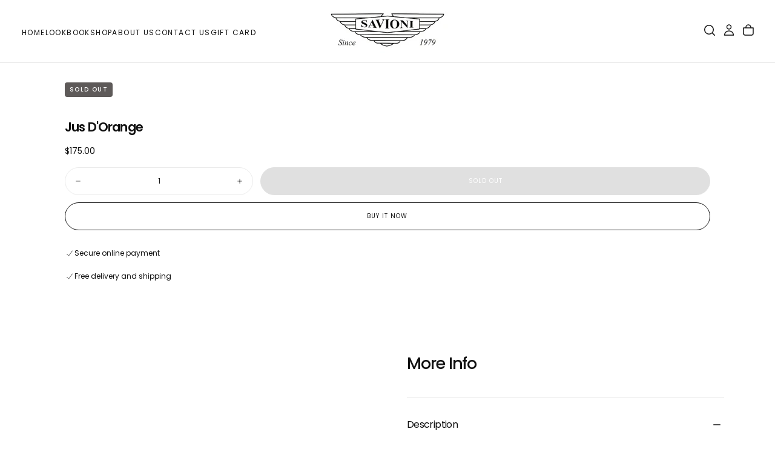

--- FILE ---
content_type: text/css
request_url: https://savionidesignerboutique.com/cdn/shop/t/11/assets/section-complete-the-set.css?v=112781901643759151561760543108
body_size: 160
content:
.section-complete-the-set .section__slider-buttons{position:static;transform:none}.section-complete-the-set .section__slider-buttons button{margin-block-start:0}.section-complete-the-set .section__buttons{display:flex;flex-direction:column;justify-content:center}.section-complete-the-set .section__drawer,.section-complete-the-set .accordion{display:block;width:100%}.section-complete-the-set .section__drawer>a,.section-complete-the-set .drawer__container{padding-block:var(--spacing-5);border-block-end:.1rem solid rgba(var(--color-border),var(--alpha-border))}.section-complete-the-set .section__drawer-button{display:flex;align-items:center;justify-content:space-between;text-decoration:underline solid transparent .1rem;text-underline-offset:.3rem;transition:text-decoration-color var(--duration-default);letter-spacing:var(--font-heading-letter-spacing);font-size:calc(var(--font-heading-scale) * 1.6rem);text-transform:unset;font-weight:var(--font-heading-weight)}.section-complete-the-set .drawer__button-action{position:relative;display:flex;align-items:center;justify-content:center;margin-inline-end:1.2rem}.section-complete-the-set .drawer__button-action span{position:absolute}.section-complete-the-set .drawer__button .icon-chevron-end svg{width:1.2rem;height:auto}@media (hover:hover){.section-complete-the-set .section__drawer-button:hover{color:rgb(var(--color-link))}}.section-complete-the-set .section__drawer-button:before{content:none}.section-complete-the-set--flipped-mobile .section__grid>:first-child{order:2}.section-complete-the-set--flipped-mobile .section__grid>:last-child{order:1}.section__grid{row-gap:0}.section-complete-the-set .section__head{padding-block-end:2rem;border-block-end:.1rem solid rgba(var(--color-border),var(--alpha-border));font-size:var(--font-size-static-h5);font-weight:var(--font-weight-medium);line-height:var(--line-height-static-sm);letter-spacing:-.108rem}.section-complete-the-set .section__head h2{padding-block:0;text-transform:capitalize;font-weight:var(--font-weight-medium)}.section-complete-the-set .grid{gap:6.4rem}.drawer__content .drawer__title{font-size:var(--font-size-static-h4);font-weight:var(--font-weight-normal);line-height:var(--line-height-static-sm);letter-spacing:-.144rem;padding:0;margin:0 0 2.4rem}.drawer__content .rte,.section-complete-the-set .accordion__body .rte{color:rgba(var(--color-foreground),.8)}.section-complete-the-set:has(.section__drawer details[open]){position:relative;z-index:var(--z-header)}@media screen and (max-width: 749px){.section-complete-the-set .container{padding-inline:0}.section-complete-the-set .grid__item{padding-inline:var(--page-gutter)}.section-complete-the-set .section__slider{margin-inline-start:var(--page-gutter)}.section-complete-the-set .drawer__content{padding:6.4rem 2.4rem}.drawer__content .drawer__title{font-size:var(--font-size-static-h5)}.section-complete-the-set complementary-products{padding-inline-start:.4rem}}@media screen and (min-width: 750px){.section-complete-the-set .section__grid{align-items:center}.section-complete-the-set.section-complete-the-set--has-headings .section__grid{align-items:flex-start}.section-complete-the-set .section__drawer-button{text-transform:none}.section-complete-the-set--flipped-mobile .section__grid>:first-child,.section-complete-the-set--flipped-mobile .section__grid>:last-child{order:initial}.section-complete-the-set--flipped-desktop .section__grid{direction:rtl}.section-complete-the-set--flipped-desktop .section__grid>*{direction:initial}.section-complete-the-set .card-product__media{aspect-ratio:4 / 3}.section-complete-the-set .section__grid:has(.hidden+.grid__item),.section-complete-the-set .section__grid--centered{grid-template-columns:initial;margin-inline:auto}.section-complete-the-set .section__grid:has(.hidden+.grid__item) .drawer__container{width:50%;margin-inline:auto}.section-complete-the-set .max-w-fluid .section__grid:has(.hidden+.grid__item) .drawer__container,.section-complete-the-set .max-w-fluid .section__grid--centered .drawer__container{width:100%}.section-complete-the-set .section__grid--centered .grid__item.section__buttons{width:100%;margin-inline:auto}.section-complete-the-set:not(:has(complementary-products .swiper-slide)) .section__grid:not(.section__grid--centered) .grid__item.section__buttons{padding-inline-end:0}.section__grid:not(.section__grid--centered) .grid__item.section__buttons{padding-inline-end:4.8rem}}
/*# sourceMappingURL=/cdn/shop/t/11/assets/section-complete-the-set.css.map?v=112781901643759151561760543108 */


--- FILE ---
content_type: text/javascript
request_url: https://savionidesignerboutique.com/cdn/shop/t/11/assets/complementary-products.js?v=152630762155392852811760543107
body_size: -443
content:
(()=>{if(customElements.get("complementary-products"))return;class ComplementaryProducts extends customElements.get("card-product-slider"){constructor(){super();const swiperOptions=JSON.parse(this.getAttribute("data-swiper-options"))||{};this.sliderOptions={slidesPerView:1,spaceBetween:swiperOptions.spaceBetweenMobile||2,breakpoints:{990:{spaceBetween:swiperOptions.spaceBetweenDesktop||2,slidesPerView:swiperOptions.slidesPerViewDesktop||2,slidesPerGroup:2}}}}initSlider(){super.initSlider(),this.parentElement.classList.remove("hidden"),document.querySelector("quick-cart-drawer")&&document.querySelector("quick-cart-drawer").init(),Shopify.designMode&&document.querySelector("quick-cart-drawer")&&document.querySelector("quick-cart-drawer").init()}}customElements.define("complementary-products",ComplementaryProducts)})();
//# sourceMappingURL=/cdn/shop/t/11/assets/complementary-products.js.map?v=152630762155392852811760543107


--- FILE ---
content_type: text/javascript
request_url: https://savionidesignerboutique.com/cdn/shop/t/11/assets/global.js?v=170926312762306934001760543107
body_size: 13482
content:
const mobileWidth=750,tabletWidth=990,windowDynamicEvents=["scroll","resize"],isDesktop=window.innerWidth>990,isTablet=window.innerWidth<=990&&window.innerWidth>=750,isMobile=window.innerWidth<750,body=document.querySelector("body"),main=document.querySelector("main"),sectionsOfHeaderGroup=Array.from(document.querySelectorAll(".shopify-section-group-header-group")).filter(section=>!section.classList.contains("section-header")),headerElement=document.querySelector("#header, #shopify-section-main-password-header");headerElement&&sectionsOfHeaderGroup.push(headerElement);let header=document.querySelector("#header, #shopify-section-main-password-header"),announcementBar=document.querySelector(".js-announcement-bar"),heroBanner=document.querySelector(".hero-banner");const isHeaderSticky=header?.classList.contains("is-sticky"),sectionsOfAnnouncementBar=document.querySelectorAll(".section-announcement-bar");if(sectionsOfAnnouncementBar){let calcSectionHeights2=function(section){return{visibleHeight:Math.max(0,Math.min(section.offsetHeight,window.innerHeight-section.getBoundingClientRect().top,section.getBoundingClientRect().bottom)),height:section.getBoundingClientRect().height}},updateVisibleHeightsOfAnnouncementBars2=function(){let totalVisibleHeights=0,totalHeights=0;sectionsOfAnnouncementBar.forEach(section=>{Array.from(sectionsOfAnnouncementBar).forEach(section2=>{const{height,visibleHeight}=calcSectionHeights2(section2);totalHeights+=height,totalVisibleHeights+=visibleHeight})}),setCustomProperty2("--announcement-bars-before-header-heights",`${parseFloat(totalHeights)}px`),setCustomProperty2("--announcement-bars-before-header-visible-heights",`${parseFloat(totalVisibleHeights)}px`)};var calcSectionHeights=calcSectionHeights2,updateVisibleHeightsOfAnnouncementBars=updateVisibleHeightsOfAnnouncementBars2;const setCustomProperty2=(property,value)=>{document.documentElement.style.setProperty(property,value)};updateVisibleHeightsOfAnnouncementBars2(),window.addEventListener("scroll",updateVisibleHeightsOfAnnouncementBars2),window.addEventListener("resize",updateVisibleHeightsOfAnnouncementBars2)}let productMedia=document.querySelector(".main-product__media"),productMediaSwiper=document.querySelector(".main-product__media .swiper--product-gallery"),productCardMedia=document.querySelector(".product-card__media"),productCardCollections=document.querySelector(".product-card");document.addEventListener("DOMContentLoaded",function(){document.querySelectorAll('img[loading="lazy"]:not(.animation-none)').forEach(img=>{img.classList.add("lazy"),img.addEventListener("load",function(){handleLazyLoadedImage(img)}),img.complete&&handleLazyLoadedImage(img)});function handleLazyLoadedImage(img){!img||!img.hasAttribute("loading")||setTimeout(()=>{img.removeAttribute("loading"),img.classList.remove("lazy")},100)}function mutationCallbackForLazyLoadedImage(mutationList,observer2){for(const mutation of mutationList)mutation.type==="childList"&&mutation.addedNodes.length>0&&mutation.addedNodes.forEach(node=>{node instanceof HTMLElement&&node.querySelector('img[loading="lazy"]')&&node.querySelectorAll('img[loading="lazy"]').forEach(img=>{handleLazyLoadedImage(img)})})}new MutationObserver(mutationCallbackForLazyLoadedImage).observe(document.querySelector("body"),{childList:!0,subtree:!0})}),document.querySelectorAll(".hero__inner > .media > video > img").forEach(function(el){el.setAttribute("loading","lazy"),el.setAttribute("alt","Video Cover")}),document.querySelectorAll(".lazyload").forEach(function(el){el.setAttribute("loading","lazy")}),windowDynamicEvents.forEach(eventType=>{window.addEventListener(eventType,()=>{setRootCustomProperties()})}),setRootCustomProperties(),Shopify.designMode&&(window.addEventListener("shopify:section:load",setRootCustomProperties),window.addEventListener("shopify:section:select",setRootCustomProperties)),window.addEventListener("shopify:section:load",function(){header=document.querySelector("#header, #shopify-section-main-password-header header"),announcementBar=document.querySelector(".js-announcement-bar"),productCardMedia=document.querySelector(".product-card__media")});function getCoordinates(element){const rect=element.getBoundingClientRect();return{top:rect.top+window.scrollY,right:rect.right+window.scrollX,bottom:rect.bottom+window.scrollY,left:rect.left+window.scrollX}}function setCustomProperty(property,value){document.documentElement.style.setProperty(property,value)}function setRootCustomProperties(){const setCustomProperty2=(property,value)=>{document.documentElement.style.setProperty(property,value)};if(sectionsOfHeaderGroup.length>0){const totalHeight=Array.from(sectionsOfHeaderGroup).reduce((sum,section)=>sum+section.offsetHeight,0);document.documentElement.style.setProperty("--header-group-height",`${totalHeight-1}px`)}let headerHeight=0;header&&(headerHeight=header.getBoundingClientRect().height.toFixed(2)),setCustomProperty2("--header-height",`${parseFloat(headerHeight)}px`);let cartDrawerBody=document.querySelector(".cart-drawer__body");cartDrawerBody&&(setCustomProperty2("--cart-drawer-body-width",`${parseFloat(cartDrawerBody.offsetWidth)}px`),setCustomProperty2("--cart-drawer-body-height",`${parseFloat(cartDrawerBody.offsetHeight)}px`)),productMedia&&setCustomProperty2("--product-media-area-width",`${parseFloat(productMedia.offsetWidth)}px`);function setInitalProductMediaAreaHeight(){if(productMedia&&body.classList.contains("template--product")){let initialProductMediaAreaHeight=0;const mainTop=getCoordinates(main).top,productMediaTop=getCoordinates(productMedia).top,productTopbar=document.querySelector(".product__topbar-nav");let productTopbarHeight=0;productTopbar&&(productTopbarHeight=productTopbar.offsetHeight),initialProductMediaAreaHeight=window.innerHeight-Math.round(mainTop)-2*Math.round(productMediaTop-mainTop)+Math.round(productTopbarHeight),Array.prototype.indexOf.call(main.children,document.querySelector("main section.main-product"))>0&&(initialProductMediaAreaHeight=window.innerHeight-Math.round(mainTop)-2*Math.round(productMediaTop-mainTop)+Math.round(productTopbarHeight)),initialProductMediaAreaHeight=Math.round(initialProductMediaAreaHeight-24),setCustomProperty2("--product-media-area-height",initialProductMediaAreaHeight+"px")}}function setInitalProductMediaSwiperAreaHeight(){const sliderWrapper=document.querySelector(".main-product__media--slider-wrapper");sliderWrapper&&setCustomProperty2("--product-media-area-swiper-height",`${parseInt(sliderWrapper.offsetHeight)}px`)}document.addEventListener("DOMContentLoaded",setInitalProductMediaAreaHeight),window.addEventListener("resize",setInitalProductMediaAreaHeight),document.addEventListener("DOMContentLoaded",setInitalProductMediaSwiperAreaHeight),window.addEventListener("resize",setInitalProductMediaSwiperAreaHeight),productMedia&&new MutationObserver(()=>{setInitalProductMediaAreaHeight(),setInitalProductMediaSwiperAreaHeight()}).observe(productMedia,{childList:!0,subtree:!0}),Shopify.designMode&&window.addEventListener("shopify:section:load",setInitalProductMediaSwiperAreaHeight),heroBanner&&(setCustomProperty2("--hero-banner-top",`${parseFloat(getCoordinates(heroBanner).top)}px`),setCustomProperty2("--hero-banner-bottom",`${parseFloat(getCoordinates(heroBanner).bottom)}px`));const articleHeroMedia=document.querySelector(".js-article-hero-media"),articleContent=document.querySelector(".js-article-content");if(articleHeroMedia||articleContent){let socialShareStickyTop=0,socialShareStickyStart=0,headerBottom=parseInt(header.getBoundingClientRect().bottom);articleHeroMedia?(socialShareStickyTop=parseInt(articleHeroMedia.getBoundingClientRect().top),socialShareStickyStart=parseInt(articleHeroMedia.getBoundingClientRect().right)):(socialShareStickyTop=parseInt(articleContent.getBoundingClientRect().y),socialShareStickyStart=parseInt(articleContent.getBoundingClientRect().right)),socialShareStickyTop<0+headerBottom&&(socialShareStickyTop=headerBottom),setCustomProperty2("--social-share-sticky-top",`${socialShareStickyTop}px`),setCustomProperty2("--social-share-sticky-start",`${socialShareStickyStart}px`)}if(heroBanner){let heroInner=heroBanner.querySelectorAll(".hero__inner");if(heroInner.length>0){let headerMenuTextColor=heroInner[0].getAttribute("data-header-menu-text-color");headerMenuTextColor&&setCustomProperty2("--transparent-header-menu-text-color",`${headerMenuTextColor}`)}}else setCustomProperty2("--transparent-header-menu-text-color","var(--color-background)");productCardMedia&&setCustomProperty2("--product-card-media-height",`${parseInt(productCardMedia.offsetHeight)}px`)}function scrollPositionY(){setCustomProperty("--window-scroll-y-position",window.scrollY),window.scrollY===0?(document.body.classList.add("is-at-top"),document.body.classList.remove("is-scrolled")):(document.body.classList.add("is-scrolled"),document.body.classList.remove("is-at-top"))}scrollPositionY(),window.addEventListener("scroll",scrollPositionY);const bodyScroll={lock(container){bodyScrollLock.disableBodyScroll(container)},unlock(container){bodyScrollLock.enableBodyScroll(container)},clear(){bodyScrollLock.clearAllBodyScrollLocks()}},onKeyUpEscape=event=>{if(event.code.toUpperCase()!=="ESCAPE")return;const openDetailsElement=event.target.closest("details[open]");if(!openDetailsElement)return;const summaryElement=openDetailsElement.querySelector("summary");openDetailsElement.removeAttribute("open"),summaryElement.setAttribute("aria-expanded",!1),summaryElement.focus({preventScroll:!0})},getFocusableElements=container=>Array.from(container.querySelectorAll('summary, a[href], button:enabled, [tabindex]:not([tabindex^="-"]), [draggable], area, input:not([type=hidden]):enabled, select:enabled, textarea:enabled, object, iframe'));document.querySelectorAll('[id^="Details-"] summary').forEach(summary=>{summary.setAttribute("role","button"),summary.setAttribute("aria-expanded",summary.parentNode.hasAttribute("open")),summary.nextElementSibling.getAttribute("id")&&summary.setAttribute("aria-controls",summary.nextElementSibling.id),summary.addEventListener("click",event=>{event.currentTarget.setAttribute("aria-expanded",!event.currentTarget.closest("details").hasAttribute("open"))}),!summary.closest("header-drawer")&&summary.parentElement.addEventListener("keyup",onKeyUpEscape)});const trapFocusHandlers={},removeTrapFocus=(elementToFocus=null)=>{document.removeEventListener("focusin",trapFocusHandlers.focusin),document.removeEventListener("focusout",trapFocusHandlers.focusout),document.removeEventListener("keydown",trapFocusHandlers.keydown),elementToFocus&&elementToFocus.focus({preventScroll:!0})},trapFocus=(container,elementToFocus=container)=>{var elements=getFocusableElements(container),first=elements[0],last=elements[elements.length-1];removeTrapFocus(),trapFocusHandlers.focusin=event=>{event.target!==container&&event.target!==last&&event.target!==first||document.addEventListener("keydown",trapFocusHandlers.keydown)},trapFocusHandlers.focusout=function(){document.removeEventListener("keydown",trapFocusHandlers.keydown)},trapFocusHandlers.keydown=function(event){event.code.toUpperCase()==="TAB"&&(event.target===last&&!event.shiftKey&&(event.preventDefault(),first.focus()),(event.target===container||event.target===first)&&event.shiftKey&&(event.preventDefault(),last.focus()))},document.addEventListener("focusout",trapFocusHandlers.focusout),document.addEventListener("focusin",trapFocusHandlers.focusin),elementToFocus.focus()},serializeForm=form=>{const obj={},formData=new FormData(form);for(const key of formData.keys())obj[key]=formData.get(key);return JSON.stringify(obj)},deepClone=obj=>JSON.parse(JSON.stringify(obj)),handleize=str=>str.replace(/[ /_]/g,"-").toLowerCase(),decode=str=>decodeURIComponent(str).replace(/\+/g," "),getOffsetTop=element=>{let offsetTop=0;do isNaN(element.offsetTop)||(offsetTop+=element.offsetTop);while(element=element.offsetParent);return offsetTop};class MenuDrawer extends HTMLElement{constructor(){super(),this.details=this.querySelector("details"),this.summary=this.querySelector("summary"),this.drawer=this.querySelector(".js-drawer"),this.btnsCloseDrawer=this.querySelectorAll(".js-btn-close-drawer"),this.btnsCloseDrawer=[...this.btnsCloseDrawer].filter(btnCloseDrawer=>this.drawer===btnCloseDrawer.closest(".js-drawer")),this.elementToFocus=this.querySelector(".js-drawer-focus-element")||this.btnsCloseDrawer[0],this.toggleButtons=[this.summary,...this.btnsCloseDrawer],this.isParentDrawerOpen=!1,this.predictiveSearch=this.querySelector("predictive-search"),this.HeaderDrawer=document.querySelector("header-drawer"),this.setInitialAccessibilityAttr(),this.toggleButtons.forEach(toggleButton=>{toggleButton.addEventListener("click",e=>{e.preventDefault(),this.toggleDrawer()})}),this.addEventListener("keydown",e=>{const isEscapeKey=e.key==="Escape",isDrawerOpen=this.details.classList.contains("menu-opening"),nestedOpenDrawer=this.details.querySelector("details[open]");!isEscapeKey||nestedOpenDrawer||!isDrawerOpen||this.predictiveSearch&&this.predictiveSearch.input==document.activeElement||this.toggleDrawer()}),this.toggleTrapFocus()}toggleDrawer(){const isDrawerTransitioning=this.details.classList.contains("drawer-transitioning"),isDetailsOpen=this.details.hasAttribute("open"),headerDiv=document.getElementById("header");if(isDetailsOpen)this.details.classList.remove("menu-opening"),this.toggleButtons.forEach(toggleButton=>{toggleButton.classList.remove("menu-is-open"),toggleButton.setAttribute("aria-expanded",!1)}),body.style.overflow="",body.style.position="",body.style.top="",body.style.width="",window.scrollTo(0,this.scrollTopValue),body.classList.remove("drawer--is-open"),this.isParentDrawerOpen&&(this.parentDrawer.style.overflow=""),setTimeout(()=>{this.details.removeAttribute("open")},500);else{this.details.setAttribute("open",""),this.toggleButtons.forEach(toggleButton=>{toggleButton.classList.add("menu-is-open"),toggleButton.setAttribute("aria-expanded",!0)}),this.details.classList.add("menu-opening"),headerDiv.classList.add("menu-open"),body.style.overflow==="hidden"?(this.parentDrawer=this.closest(".js-drawer"),this.parentDrawer&&(this.isParentDrawerOpen=!0)):(body.style.overflow="hidden",body.classList.add("drawer--is-open"),this.scrollTopValue=window.scrollY,body.style.top=`-${this.scrollTopValue}px`,body.style.position="fixed",body.style.width="100%");var searchInput=this.querySelector("#search-desktop");searchInput&&(searchInput.focus(),headerDiv&&headerDiv.classList.remove("menu-open"))}const handleDropdownTransition=e=>{if(e.target!==this.drawer||e.propertyName!=="visibility")return;this.details.classList.remove("drawer-transitioning"),this.elementToFocus&&this.elementToFocus.focus({preventScroll:!0}),this.details.hasAttribute("open")||(this.toggleButtons.forEach(toggleButton=>{toggleButton.setAttribute("aria-expanded",!1)}),this.summary.focus({preventScroll:!0})),this.isParentDrawerOpen?(this.parentDrawer.style.overflow="",document.body.style.overflow=""):document.body.style.overflow="hidden",e.target.removeEventListener("transitionend",handleDropdownTransition)};this.drawer.addEventListener("transitionstart",e=>{this.details.classList.add("drawer-transitioning")},{once:!0}),this.drawer.addEventListener("transitionend",handleDropdownTransition)}closeAllOtherDrawers(){document.querySelectorAll(".js-drawer").forEach(drawer=>{const details=drawer.closest("details");details&&details!==this.details&&(details.removeAttribute("open"),drawer.style.overflow="")}),document.body.style.overflow=""}instantlyHideDrawer(){this.toggleButtons.forEach(toggleButton=>{toggleButton.setAttribute("aria-expanded",!1)}),this.details.classList.remove("menu-opening"),this.details.removeAttribute("open"),body.style.overflow=""}toggleTrapFocus(container=this.drawer){let isHandlingFocus=!1;document.addEventListener("focusin",e=>{if(isHandlingFocus)return;if(isHandlingFocus=!0,!this.details.classList.contains("menu-opening")){isHandlingFocus=!1;return}const openDrawer=e.target.closest("details.menu-opening .js-drawer"),nestedOpenDrawer=this.details.querySelector("details.menu-opening");if(openDrawer===this.drawer||nestedOpenDrawer){isHandlingFocus=!1;return}e.preventDefault();const focusableElements=getFocusableElements(container),focusedElementDOMPosition=container.compareDocumentPosition(e.target),visibleFocusableElements=focusableElements.filter(focusableElement=>{if(getComputedStyle(focusableElement).display==="none")return;const isSummary=focusableElement.tagName==="SUMMARY",focusableElementDetails=focusableElement.closest("details"),parentFocusableElementDetails=focusableElementDetails.parentElement.closest("details"),focusableElementDrawer=focusableElementDetails.querySelector(".js-drawer");return(focusableElementDrawer?focusableElementDrawer===this.drawer:focusableElementDetails===this.details)||isSummary&&parentFocusableElementDetails.hasAttribute("open")}),firstFocusableElement=visibleFocusableElements[0],lastFocusableElement=visibleFocusableElements[visibleFocusableElements.length-1];focusedElementDOMPosition>=4?firstFocusableElement.focus({preventScroll:!0}):lastFocusableElement.focus({preventScroll:!0}),isHandlingFocus=!1})}setInitialAccessibilityAttr(){const isDetailsOpen=this.details.hasAttribute("open");this.summary.setAttribute("role","button"),this.summary.setAttribute("aria-controls",this.drawer.id),this.summary.setAttribute("aria-expanded",isDetailsOpen)}}customElements.define("menu-drawer",MenuDrawer);class HeaderDrawer extends MenuDrawer{constructor(){super(),window.addEventListener("resize",e=>{if(!this.classList.contains("mobile-drawer"))return;const isDesktop2=window.innerWidth<990,isMenuOpen=this.details.classList.contains("menu-opening");isDesktop2||!isMenuOpen||this.instantlyHideDrawer()})}instantlyHideDrawer(){super.instantlyHideDrawer()}toggleDrawer(){const isDrawerTransitioning=this.details.classList.contains("drawer-transitioning"),drawerButton=this.querySelector(".drawer__button");drawerButton.classList.contains("menu-is-open")?(header.classList.remove("menu-open"),drawerButton.classList.remove("menu-is-open"),body.style.removeProperty("position"),window.scrollTo(0,this.scrollTopValue)):(this.scrollTopValue=window.scrollY,header.classList.add("menu-open"),drawerButton.classList.add("menu-is-open")),super.toggleDrawer(),this.querySelectorAll(".drawer__menu-item").forEach(item=>{item.classList.toggle("is--visible")}),this.querySelectorAll(".drawer__subnav-item").forEach(item=>{item.classList.toggle("is--visible")})}toggleTrapFocus(){super.toggleTrapFocus(this.details)}}customElements.define("header-drawer",HeaderDrawer);class DesktopDrawer extends MenuDrawer{constructor(){super(),window.addEventListener("resize",e=>{const isDesktop2=window.innerWidth<990,isMenuOpen=this.details.classList.contains("menu-opening");!isDesktop2||!isMenuOpen||this.instantlyHideDrawer()})}}customElements.define("desktop-drawer",DesktopDrawer);class SearchDrawer extends MenuDrawer{constructor(){super(),window.addEventListener("resize",e=>{this.details.classList.contains("menu-opening")}),this.btn=this.querySelector(".drawer__button"),this.btn.addEventListener("click",()=>{const headerDrawerDetails=document.querySelector("header-drawer details");headerDrawerDetails&&(headerDrawerDetails.removeAttribute("open"),headerDrawerDetails.classList.remove("menu-opening"))})}}customElements.define("search-drawer",SearchDrawer);function pauseAllMedia(){document.querySelectorAll(".js-youtube").forEach(video=>{video.contentWindow.postMessage('{"event":"command","func":"pauseVideo","args":""}',"*")}),document.querySelectorAll(".js-vimeo").forEach(video=>{video.contentWindow.postMessage('{"method":"pause"}',"*")}),document.querySelectorAll("video").forEach(video=>video.pause()),document.querySelectorAll("product-model").forEach(model=>{model.modelViewerUI&&model.modelViewerUI.pause()})}function unpauseAllMedia(){document.querySelectorAll(".js-youtube").forEach(video=>{video.contentWindow.postMessage('{"event":"command","func":"playVideo","args":""}',"*")}),document.querySelectorAll(".js-vimeo").forEach(video=>{video.contentWindow.postMessage('{"method":"play"}',"*")}),document.querySelectorAll("video").forEach(video=>{let playPromise=video.play();playPromise!==void 0&&playPromise.then(_=>{}).catch(error=>{video.play()})}),document.querySelectorAll("product-model").forEach(model=>{model.modelViewerUI&&model.modelViewerUI.play()})}const debounce=(fn,wait)=>{let t;return(...args)=>{clearTimeout(t),t=setTimeout(()=>fn.apply(this,args),wait)}},fetchConfig=(type="json")=>({method:"POST",headers:{"Content-Type":`application/${type}`,Accept:`application/${type}`}});class QuantityInput extends HTMLElement{constructor(){super(),this.input=this.querySelector("input"),this.changeEvent=new Event("change",{bubbles:!0}),this.querySelectorAll("button").forEach(button=>button.addEventListener("click",this.onButtonClick.bind(this)))}onButtonClick(event){event.preventDefault();const eventTarget=event.target.name?event.target:event.target.closest("button"),previousValue=this.input.value;eventTarget.name==="increment"?this.input.stepUp():this.input.stepDown(),previousValue!==this.input.value&&this.input.dispatchEvent(this.changeEvent)}}customElements.define("quantity-input",QuantityInput);class ModalOpener extends HTMLElement{constructor(){super();const button=this.querySelector("button");button&&button.addEventListener("click",()=>{const modal=document.querySelector(this.getAttribute("data-modal"));modal&&modal.show(button)})}}customElements.define("modal-opener",ModalOpener);class ModalDialog extends HTMLElement{constructor(){super(),this.dialogHolder=this.querySelector('[role="dialog"]'),this.querySelector('[id^="ModalClose-"]').addEventListener("click",this.hide.bind(this,!1)),this.addEventListener("keyup",event=>{event.code?.toUpperCase()==="ESCAPE"&&!event.target.closest("age-verification-popup")&&this.hide()}),this.addEventListener("click",event=>{event.target===this&&!event.target.closest("age-verification-popup")&&this.hide()}),this.dialogHolder.addEventListener("click",event=>{event.stopPropagation()})}connectedCallback(){this.moved||(this.moved=!0,document.body.appendChild(this))}show(opener){this.openedBy=opener,bodyScroll.lock(this.dialogHolder),this.setAttribute("open",""),trapFocus(this,this.dialogHolder),window.pauseAllMedia()}hide(){bodyScroll.unlock(this.dialogHolder),document.body.dispatchEvent(new CustomEvent("modalClosed")),this.removeAttribute("open"),removeTrapFocus(this.openedBy),window.unpauseAllMedia()}}customElements.define("modal-dialog",ModalDialog);function isIOS(){return/iPad|iPhone|iPod|iPad Simulator|iPhone Simulator|iPod Simulator/.test(navigator.platform)||navigator.platform==="MacIntel"&&navigator.maxTouchPoints>1}class DeferredMedia extends HTMLElement{constructor(){super();const poster=this.querySelector('[id^="Deferred-Poster-"]');poster&&poster.addEventListener("click",this.loadContent.bind(this))}loadContent(focus=!0){if(!this.getAttribute("loaded")){const content=document.createElement("div");content.appendChild(this.querySelector("template").content.firstElementChild.cloneNode(!0)),this.setAttribute("loaded",!0);const deferredElement=this.appendChild(content.querySelector("video, model-viewer, iframe"));isIOS()&&(deferredElement.controls=!0),deferredElement.play&&deferredElement.play(),focus&&deferredElement.focus()}}}customElements.define("deferred-media",DeferredMedia);class LocalizationForm extends HTMLElement{constructor(){super(),this.form=this.querySelector("form"),this.localizationInputElements=this.querySelectorAll('[name="country_code"], [name="language_code"]'),this.localizationInputElements.forEach(inputElement=>{inputElement.addEventListener("input",()=>{this.form.submit()})})}}customElements.define("localization-form",LocalizationForm);class AccordionDefault extends HTMLElement{constructor(){super(),this.hideMultiple=this.hasAttribute("data-hide-multiple"),this.summaryElements=this.querySelectorAll("summary"),this.setInitialAccessibilityAttr(),this.addEventListener("click",e=>{let isBtn=e.target.classList.contains("js-btn");isBtn||(isBtn=e.target.closest("summary.js-btn")),isBtn&&(e.preventDefault(),this.toggleDropdown(e.target.classList.contains("js-btn")?e.target:e.target.closest("summary")),this.collapseInactiveItems())}),this.addEventListener("keydown",e=>{if(!(e.key==="Escape"))return;const closestOpenDetails=document.activeElement.closest("details.is-active");if(!closestOpenDetails)return;const btn=closestOpenDetails.querySelector("summary");if(this.closest("menu-drawer").classList.contains("facets__drawer")){this.closest("menu-drawer").toggleDrawer();return}this.toggleDropdown(btn),this.collapseInactiveItems()})}collapseInactiveItems(){if(!this.hideMultiple)return;document.querySelectorAll("accordion-default summary").forEach(summary=>{summary.closest("accordion-default").toggleDropdown(summary,!0)})}toggleDropdown(btn,forceClose){const dropdown=btn.nextElementSibling;if(dropdown.classList.contains("is-transitioning"))return;const details=btn.parentElement,accordionContainer=details.closest(".product__accordion");if(forceClose){details.classList.remove("is-active"),details.removeAttribute("open"),btn.setAttribute("aria-expanded",!1),dropdown.style.height="0px";return}details.classList.toggle("is-active");const isDetailsActive=details.classList.contains("is-active");btn.setAttribute("aria-expanded",isDetailsActive),isDetailsActive?(details.setAttribute("open",""),dropdown.style.height=`${dropdown.scrollHeight}px`,setTimeout(()=>{if(accordionContainer){const rect=accordionContainer.getBoundingClientRect(),scrollY=window.scrollY+rect.top-150;window.scrollTo({top:scrollY,behavior:"smooth"})}},150)):(dropdown.style.height=`${dropdown.scrollHeight}px`,setTimeout(()=>{dropdown.style.height="0px"},0)),dropdown.classList.add("is-transitioning"),dropdown.addEventListener("transitionend",handleHeightTransition);function handleHeightTransition(e){if(dropdown.removeEventListener("transitionend",handleHeightTransition),dropdown.classList.remove("is-transitioning"),isDetailsActive){dropdown.style.height="auto";return}details.removeAttribute("open"),btn.focus()}}setInitialAccessibilityAttr(){this.summaryElements.forEach(summaryElement=>{const detailsElement=summaryElement.parentElement,dropdown=summaryElement.nextElementSibling,isDetailsOpen=detailsElement.hasAttribute("open");summaryElement.setAttribute("role","button"),summaryElement.setAttribute("aria-controls",dropdown.id),summaryElement.setAttribute("aria-expanded",isDetailsOpen)})}}customElements.define("accordion-default",AccordionDefault);const nav=document.querySelector(".js-nav");nav?.addEventListener("click",function(e){const isHoverDisabled=matchMedia("(hover: none)").matches,isLink=e.target.classList.contains("js-nav-link");if(!isHoverDisabled||!isLink)return;const linkItem=e.target.parentElement,activeLinkItem=linkItem.parentElement.querySelector(".js-nav-item.is-active"),hasDropdown=linkItem.classList.contains("has-dropdown");activeLinkItem!==linkItem&&activeLinkItem?.classList.remove("is-active"),hasDropdown&&(e.preventDefault(),linkItem.classList.toggle("is-active"))}),document.addEventListener("click",function(e){if(e.target.closest(".js-nav-item.is-active"))return;const activeLinkItems=document.querySelectorAll(".js-nav-item.is-active");activeLinkItems.length!=0&&activeLinkItems.forEach(activeLinkItem=>{activeLinkItem.classList.remove("is-active")})});let navItems=document.querySelectorAll(".js-nav-item.has-dropdown:not(.dropdown)");window.addEventListener("shopify:section:load",function(){navItems=document.querySelectorAll(".js-nav-item.has-dropdown:not(.dropdown)")}),["DOMContentLoaded","resize"].forEach(eventType=>{window.addEventListener(eventType,()=>{navItems=document.querySelectorAll(".js-nav-item.has-dropdown:not(.dropdown)"),navItems.forEach(navItem=>{const dropdown=navItem.querySelector(".js-dropdown");if(!dropdown)return;const{y,height}=navItem.getBoundingClientRect(),itemTop=y+height,dropdownY=dropdown.getBoundingClientRect().y;if(itemTop===dropdownY)return;const difference=Math.round(dropdownY-itemTop);navItem.style.setProperty("--after-height",`${difference}px`)})})});let hero=document.querySelector(".hero-banner")||document.querySelector("main section");window.addEventListener("shopify:section:load",function(){hero=document.querySelector(".hero-banner")||document.querySelector("main section")});const megaMenu=document.querySelector("nav.js-nav");if(megaMenu){let toggleHeaderTransparency2=function(){megaMenu.querySelector(".js-dropdown.is-visible")?header.classList.add("is-megamenu-open"):header.classList.remove("is-megamenu-open")},closeAllDropdowns2=function(){megaMenu.querySelectorAll(".js-dropdown.is-visible").forEach(dropdown=>{const menuItem=dropdown.closest(".js-nav-item")?.getAttribute("data-menu-item");megaMenu.querySelectorAll(".header__nav-sublinks").forEach(sublink=>{sublink.classList.contains("is-visible")&&sublink.classList.remove("is-visible")}),menuItem!==null&&dropdown.classList.remove("is-visible")})};var toggleHeaderTransparency=toggleHeaderTransparency2,closeAllDropdowns=closeAllDropdowns2;megaMenu.querySelectorAll(".js-nav-item").forEach(item=>{const menuContent=item.querySelector(".js-dropdown");item.addEventListener("mouseenter",()=>{item.getAttribute("data-menu-item")!==null&&(closeAllDropdowns2(),menuContent&&menuContent.classList.add("is-visible"),toggleHeaderTransparency2())}),item.addEventListener("mouseleave",e=>{const related=e.relatedTarget;related&&(menuContent?.contains(related)||item.contains(related)||megaMenu.contains(related))||(closeAllDropdowns2(),toggleHeaderTransparency2())}),menuContent&&menuContent.addEventListener("mouseleave",e=>{const related=e.relatedTarget;related&&(menuContent.contains(related)||item.contains(related)||megaMenu.contains(related))||(closeAllDropdowns2(),toggleHeaderTransparency2())})}),megaMenu.addEventListener("mouseleave",()=>{closeAllDropdowns2(),toggleHeaderTransparency2()})}document.querySelectorAll(".header__nav-item.dropdown [data-child-menu-item]").forEach(childItem=>{const childMenuContent=childItem.querySelector("[data-child-menu-content]");childItem.addEventListener("mouseenter",()=>{document.querySelectorAll(".header__nav-item.dropdown [data-child-menu-content]").forEach(menuContent=>{menuContent.classList.remove("is-visible")}),childMenuContent?.classList.add("is-visible")}),childItem.addEventListener("mouseleave",e=>{const related=e.relatedTarget;related&&related.closest("[data-child-menu-item]")!==childItem&&related.closest("[data-child-menu-item]")&&childMenuContent?.classList.remove("is-visible")})});const animationObserverOptions={rootMargin:"-100px"},animationObserver=new IntersectionObserver(entries=>{entries.forEach(entry=>{entry.isIntersecting&&(entry.target.classList.add("animation-init"),entry.target.addEventListener("animationend",()=>{entry.target.classList.add("animation-none")},{once:!0}),animationObserver.unobserve(entry.target))})},animationObserverOptions);observeAnimationElements(),window.addEventListener("shopify:section:load",()=>{observeAnimationElements()});function observeAnimationElements(){document.querySelectorAll('[class*="js-animation-"]').forEach(animationElement=>{animationObserver.observe(animationElement)})}function preventDefault(event){event.preventDefault()}class DropdownInput extends HTMLElement{constructor(){super(),this.select=this.querySelector("select"),this.dropdown=null,this.buttons=null,this.detailsTemplate=this.querySelector('template[data-name="details"]'),this.optionTemplate=this.querySelector('template[data-name="option"]'),this.select}connectedCallback(){this.init()}init(){this.select.classList.add("hidden"),this.appendTemplate()}appendTemplate(){const detailsTemplate=this.detailsTemplate.content.firstElementChild.cloneNode(!0),optionTemplate=this.optionTemplate.content,options=Array.from(this.select.options);if(options.length===0)return;const selectedOption=options.find(option=>option.selected);detailsTemplate.querySelector("[data-label]").textContent=selectedOption.label,options.forEach(option=>{const html=optionTemplate.cloneNode(!0),button=html.querySelector("button"),li=html.querySelector("li");button.setAttribute("data-value",option.value),button.textContent=option.label,button.toggleAttribute("disabled",option.disabled),li.classList.toggle("is-active",option.selected),detailsTemplate.querySelector("[data-options]").append(html)}),this.append(detailsTemplate),this.dropdown=this.querySelector("details"),this.buttons=this.dropdown.querySelectorAll("button"),this.setHandlers()}update(){this.dropdown=null,this.buttons=null,this.querySelector("details")?.remove(),this.appendTemplate()}setHandlers(){this.querySelector("summary").addEventListener("click",this.onSummaryClick.bind(this)),this.buttons.forEach((button,index)=>{button.addEventListener("click",event=>this.onOptionSelect(event,index))})}onOptionSelect(event,index){event.preventDefault(),Array.from(this.select.options).forEach(option=>option.removeAttribute("selected")),this.select.options[index].setAttribute("selected","selected"),this.select.value=event.target.dataset.value,this.select.dispatchEvent(new Event("change",{bubbles:!0})),this.querySelector("[data-label]").textContent=this.select.options[index].label,this.setSelectedOption(event.target),this.update()}setSelectedOption(buttonOption){const buttonEl=buttonOption;this.buttons.forEach(button=>{button.parentElement.classList.remove("is-active")}),buttonEl.parentElement.classList.add("is-active"),this.select.dispatchEvent(new Event("change")),this.select.closest("form")?.dispatchEvent(new Event("input")),this.close(void 0,this.dropdown.querySelector("summary"),this.dropdown)}onSummaryClick(event){const summaryElement=event.currentTarget,detailsElement=summaryElement.parentNode;detailsElement.hasAttribute("open")?this.close(event,summaryElement,detailsElement):this.open(summaryElement,detailsElement)}open(summaryElement,detailsElement){setTimeout(()=>{detailsElement.classList.add("is-open")}),summaryElement.setAttribute("aria-expanded",!0),trapFocus(detailsElement,summaryElement)}close(event,summaryElement,detailsElement){event&&event.preventDefault(),detailsElement.classList.remove("is-open"),removeTrapFocus(summaryElement),this.closeAnimation(detailsElement)}closeAnimation(detailsElement){let animationStart;const handleAnimation=time=>{animationStart===void 0&&(animationStart=time),time-animationStart<300?window.requestAnimationFrame(handleAnimation):detailsElement.removeAttribute("open")};window.requestAnimationFrame(handleAnimation)}}customElements.define("dropdown-input",DropdownInput);class CountdownTimer extends HTMLElement{constructor(){super();const timezone=this.dataset.timezone,date=this.dataset.date.split("-").filter(function(el){return el!=""}),day=parseInt(date[0]),month=parseInt(date[1]),year=parseInt(date[2]);let time=this.dataset.time,tarhour,tarmin;time!=null&&(time=time.split(":"),tarhour=parseInt(time[0]),tarmin=parseInt(time[1]));let date_string=month+"/"+day+"/"+year+" "+tarhour+":"+tarmin+" GMT"+timezone;this.countDownDate=new Date(year,month-1,day,tarhour,tarmin,0,0).getTime(),this.countDownDate=new Date(date_string).getTime()}convertDateForIos(date){var arr=date.split(/[- :]/);return date=new Date(arr[0],arr[1]-1,arr[2],arr[3],arr[4],arr[5]),date}connectedCallback(){let _this=this,timer_layout=_this.dataset.timerLayout,timer_ended_message=_this.dataset.endMessage;const updateTime=function(){const now=new Date().getTime(),distance=_this.countDownDate-now,days=Math.floor(distance/(1e3*60*60*24)),hours=Math.floor(distance%(1e3*60*60*24)/(1e3*60*60)),minutes=Math.floor(distance%(1e3*60*60)/(1e3*60)),seconds=Math.floor(distance%(1e3*60)/1e3);let countdownTimerColumns=_this.querySelector(".countdown-timer__columns"),countdownTimerMessage=_this.querySelector(".countdown-timer__message"),daysBlock=_this.querySelector(".days .countdown-timer__column-number"),hoursBlock=_this.querySelector(".hours .countdown-timer__column-number"),minutesBlock=_this.querySelector(".minutes .countdown-timer__column-number"),secondsBlock=_this.querySelector(".seconds .countdown-timer__column-number");if(distance<0){if(daysBlock&&(daysBlock.innerHTML=0),hoursBlock&&(hoursBlock.innerHTML=0),minutesBlock&&(minutesBlock.innerHTML=0),secondsBlock&&(secondsBlock.innerHTML=0),_this.classList.add("loading-effect"),_this.setAttribute("data-is-ended","true"),timer_layout!=="1"&&(countdownTimerColumns&&countdownTimerColumns.classList.add("hidden"),countdownTimerMessage&&countdownTimerMessage.classList.remove("hidden")),timer_layout==="1"){let calloutBannerContentHeading=_this.closest(".callout-banner")?.querySelector(".callout-banner__content-heading");calloutBannerContentHeading&&(calloutBannerContentHeading.innerHTML=_this.dataset.endMessage)}}else requestAnimationFrame(updateTime),daysBlock&&(daysBlock.innerHTML=CountdownTimer.addZero(days)),hoursBlock&&(hoursBlock.innerHTML=CountdownTimer.addZero(hours)),minutesBlock&&(minutesBlock.innerHTML=CountdownTimer.addZero(minutes)),secondsBlock&&(secondsBlock.innerHTML=CountdownTimer.addZero(seconds)),days===0&&daysBlock&&daysBlock.parentElement.parentElement.remove(),_this.classList.remove("loading-effect")};requestAnimationFrame(updateTime)}static addZero(x){return x<10&&x>=0?"0"+x:x}}if(customElements.define("countdown-timer",CountdownTimer),!customElements.get("text-truncator")){class TextTruncator extends HTMLElement{constructor(){super(),this.initElements()}connectedCallback(){this.setupTextTruncation()}initElements(){this.textTruncatorButton=this.querySelector(".text-truncator__button"),this.textTruncatorButtonText=this.textTruncatorButton?.querySelector(".text-truncator__button-text"),this.textTruncatorIconPlus=this.textTruncatorButton?.querySelector(".icon-plus"),this.textTruncatorIconMinus=this.textTruncatorButton?.querySelector(".icon-minus")}setupTextTruncation(){const textTruncator=this.querySelector(".text-truncator");textTruncator.style.display="block";const{lineHeight,lineCount,maxLineCount}=this.calculateLineCounts(textTruncator);lineCount>maxLineCount?(this.applyTextTruncation(textTruncator,lineHeight,maxLineCount),this.setupButton(textTruncator)):this.removeTextTruncation(textTruncator)}calculateLineCounts(element){const lineHeight=parseFloat(window.getComputedStyle(element).lineHeight),lineCount=Math.floor(element.clientHeight/lineHeight),maxLineCount=parseInt(this.dataset.maxLineCount);return{lineHeight,lineCount,maxLineCount}}applyTextTruncation(element,lineHeight,maxLineCount){element.classList.add("text-truncator--hidden");const maxHeight=`${lineHeight*maxLineCount}px`,style=document.createElement("style");style.innerHTML=`.text-truncator--hidden { max-height: ${maxHeight}; }`,document.head.appendChild(style),this.textTruncatorButton&&(this.textTruncatorButton.style.display="")}removeTextTruncation(element){element.classList.remove("text-truncator--hidden"),this.textTruncatorButton&&(this.textTruncatorButton.style.display="none")}setupButton(textTruncator){this.textTruncatorButton&&(this.textTruncatorButtonText.innerHTML=`<span>${this.dataset.readMore}</span>`,this.toggleIcons("plus"),this.textTruncatorButton.addEventListener("click",event=>{event.preventDefault(),this.toggleTextTruncation(textTruncator)}))}toggleTextTruncation(textTruncator){const paragraphs=textTruncator.querySelectorAll("p"),isHidden=textTruncator.classList.contains("text-truncator--hidden");paragraphs.forEach((paragraph,index)=>{paragraph.style.marginTop=isHidden&&index!==0?"1rem":""}),textTruncator.classList.toggle("text-truncator--hidden"),this.textTruncatorButtonText.innerHTML=`<span>${isHidden?this.dataset.readLess:this.dataset.readMore}</span>`,this.toggleIcons(isHidden?"minus":"plus"),isHidden&&window.innerWidth<768?textTruncator.style.overflow="scroll":(textTruncator.style.maxHeight="",textTruncator.style.overflow="")}toggleIcons(iconType){this.textTruncatorIconPlus.style.display=iconType==="plus"?"inline-block":"none",this.textTruncatorIconMinus.style.display=iconType==="minus"?"inline-block":"none"}}customElements.define("text-truncator",TextTruncator)}class BackToTop extends HTMLElement{constructor(){super(),this.vertical_offset_for_trigger=window.innerHeight*.5,this.addEventListener("click",this.scrollToTop.bind(this))}scrollToTop(){window.scroll({top:0,behavior:"smooth"})}connectedCallback(){window.addEventListener("scroll",()=>this.handleScroll(),{passive:!0})}handleScroll(){window.pageYOffset>this.vertical_offset_for_trigger?this.classList.remove("hide"):this.classList.add("hide")}}customElements.define("back-to-top",BackToTop);const submenuButtons=document.querySelectorAll(".drawer__submenu-btn");submenuButtons.forEach(button=>{button.addEventListener("click",function(){const parentDiv=button.parentElement,isActive=parentDiv.classList.contains("is-active"),submenuSecond=parentDiv.querySelector(".drawer__submenu-second");if(submenuSecond&&(submenuSecond.style.height=isActive?"0px":"auto"),document.querySelectorAll(".drawer__submenu-first-item").forEach(item=>{item.classList.remove("is-active");const submenu=item.querySelector(".drawer__submenu-second");submenu&&(submenu.style.height="0px")}),!isActive){parentDiv.classList.add("is-active");const submenuSec=parentDiv.querySelector(".drawer__submenu-second");submenuSec&&(submenuSec.style.height="auto")}})});const PUB_SUB_EVENTS={cartUpdate:"cart-update",quantityUpdate:"quantity-update",variantChange:"variant-change",cartError:"cart-error"};if(document.addEventListener("DOMContentLoaded",function(){var menuLinks=document.querySelectorAll("button.menu-link");menuLinks.forEach(function(menuLink){menuLink.addEventListener("click",function(){var activeMenuLink=document.querySelector(".menu-panel.is-active"),isNested=activeMenuLink?.hasAttribute("data-menu-nested"),targetRef=menuLink.dataset.ref,targetPanel=document.querySelector('div.menu-panel[data-menu="'+targetRef+'"]'),allPanels=document.querySelectorAll(".menu-panel");const primaryMenuPanel=document.querySelector(".primary-menu-panel");let hasActive=!1;targetPanel?(allPanels.forEach(function(panel){panel.classList.contains("is-active")&&(hasActive=!0,panel.hasAttribute("data-menu-nested")?(panel.classList.add("was-active"),primaryMenuPanel.style.opacity="0",panel.classList.remove("is-active")):(setTimeout(()=>{panel.style.opacity="0"},300),setTimeout(()=>{panel.classList.remove("is-active")},500)),panel.classList.contains("is-back")&&panel.classList.remove("is-back"),primaryMenuPanel.style.opacity="0")}),hasActive?primaryMenuPanel.style.opacity="0":primaryMenuPanel.style.opacity="1",targetPanel.classList.add("is-active"),targetPanel.style.opacity="1",targetPanel.classList.contains("is-back")&&targetPanel.classList.remove("is-back"),isNested&&targetPanel.classList.add("is-instant"),setTimeout(()=>{allPanels.forEach(function(panel){panel.classList.contains("was-active")&&panel.classList.remove("was-active"),targetPanel.classList.remove("is-instant")})},300)):(primaryMenuPanel.style.opacity="1",allPanels.forEach(function(panel){panel.classList.contains("is-active")&&(panel.classList.remove("is-active"),panel.classList.add("is-back"),panel.classList.add("non-active"),setTimeout(()=>{panel.classList.remove("non-active")},300))}))})});var faqPage=document.querySelector(".template--faq");if(faqPage){var accordions=document.querySelectorAll(".accordion__section");accordions.forEach(function(accordion){accordion.addEventListener("click",function(){var headerHeight=document.querySelector(".header").offsetHeight,bodyHeight=this.offsetHeight,accordionTop=accordion.getBoundingClientRect().top,scrollTo=accordionTop-headerHeight-bodyHeight;scrollTo<0&&(scrollTo=0),accordionTop>headerHeight&&(scrollTo=window.scrollY),window.scrollTo({top:scrollTo,behavior:"smooth"})})})}}),document.addEventListener("DOMContentLoaded",function(){document.querySelectorAll(".swiper-buttons").forEach(function(swiperButtons){const prevButton=swiperButtons.querySelector("[class^='swiper-button--prev'], [class*=' swiper-button--prev']"),nextButton=swiperButtons.querySelector("[class^='swiper-button--next'], [class*=' swiper-button--next']");prevButton&&nextButton&&prevButton.classList.contains("swiper-button-disabled")&&nextButton.classList.contains("swiper-button-disabled")&&(swiperButtons.style.display="none");const grandParent=swiperButtons.parentElement.parentElement;grandParent.classList.contains("section__foot")&&!grandParent.querySelector("a.button")&&(grandParent.style.marginBlockStart="0")})}),!customElements.get("product-card")){class ProductCard extends HTMLElement{constructor(){super(),this.isQuickCart=this.classList.contains("product-card--quick-cart"),this.init()}init(){this.initForm(),this.initVariants(),this.imageBorderCalc(),this.querySelector(".product-card__media")&&this.querySelector(".product-card__media").classList.contains("product-card__media--hoverable")&&this.secondImgHoverStates(),document.querySelector("quick-cart-drawer")||this.querySelector(".quick-cart-drawer__trigger")?.remove()}initForm(){this.cart=document.querySelector("cart-notification")||document.querySelector("cart-drawer"),this.addToCartForm=this.querySelector("form.product-card__add-to-cart--form"),this.addToCartForm&&(this.addToCartForm.removeAttribute("method"),this.addToCartForm.removeAttribute("action")),this.submitButton=this.querySelector('button[type="submit"]'),this.addToCartForm&&this.addToCartForm.addEventListener("submit",this.submitAddToCartForm.bind(this))}submitAddToCartForm(event){event.preventDefault(),this.submitButton.setAttribute("disabled",""),this.submitButton.classList.add("add-to-cart--is-disabled");const config=fetchConfig("javascript");config.headers["X-Requested-With"]="XMLHttpRequest",delete config.headers["Content-Type"];const formData=new FormData(event.target);this.cart&&(formData.append("sections",this.cart.getSectionsToRender().map(section=>section.section)),formData.append("sections_url",window.location.pathname),this.cart.setActiveElement(document.activeElement)),config.body=formData,fetch(`${routes.cart_add_url}`,config).then(response=>response.json()).then(response=>{if(response.errors){this.handleErrorMessage(response.errors);return}this.cart&&this.cart.renderContents(response),updateCartCounters()}).catch(error=>{console.error(error)}).finally(()=>{this.submitButton.removeAttribute("disabled"),this.submitButton.classList.remove("add-to-cart--is-disabled");const quickCartDrawer=this.closest("quick-cart-drawer");quickCartDrawer&&quickCartDrawer.close()})}handleErrorMessage(errorMessage=!1){this.errorMessageWrapper=this.querySelector(".product-form__error-message-wrapper"),this.errorMessageWrapper&&(this.errorMessage=this.errorMessageWrapper.querySelector(".product-form__error-message"),this.errorMessageWrapper.toggleAttribute("hidden",!errorMessage),errorMessage&&(this.errorMessage.textContent=errorMessage),setTimeout(()=>{this.resetErrorMessage()},5e3))}resetErrorMessage(){this.errorMessageWrapper&&(this.errorMessageWrapper.toggleAttribute("hidden",!0),this.errorMessageWrapper.textContent="")}initVariants(){this.getVariantsData(),this.querySelectorAll(".button--variant input").forEach(variantButton=>{variantButton.addEventListener("click",this.onClickOptionRadioInputs.bind(this))});let initialCheckedOptions=[];this.querySelectorAll(".variant-option-radio-input").forEach(radioInput=>{radioInput.checked&&initialCheckedOptions.push(radioInput.value)}),initialCheckedOptions.length===0&&this.querySelector(".variant-option-radio-input")?.click(),this.updateVariantStatuses();const{currentVariantId}=this.findCurrentVariantFromOptionRadioInputs();this.querySelector(".product-card__media")?.dataset.updateMedia||this.updateMediaForVariant(currentVariantId),this.setCartButtonState()}updateVariantStatuses(){const selectedOptionOneVariants=this.variantsObj?.filter(variant=>this.querySelector(":checked")?.value===variant.option1),inputWrappers=[...this.querySelectorAll(".js-product-card-options")];inputWrappers.forEach((option,index)=>{if(index===0)return;const optionInputs=[...option.querySelectorAll('input[type="radio"]')],previousOptionSelected=inputWrappers[index-1].querySelector(":checked")?.value,availableOptionInputsValue=selectedOptionOneVariants?.filter(variant=>variant.available&&variant[`option${index}`]===previousOptionSelected).map(variantOption=>variantOption[`option${index+1}`]);this.setInputAvailability(optionInputs,availableOptionInputsValue)})}setInputAvailability(elementList,availableValuesList){elementList.forEach(element=>{const value=element.getAttribute("value"),availableElement=availableValuesList.includes(value);element.closest("li").classList.toggle("disabled",!availableElement),element.toggleAttribute("disabled",!availableElement)})}onClickOptionRadioInputs(event){const{currentVariantId,currentCheckedOptions,currentVariantMediaId}=this.findCurrentVariantFromOptionRadioInputs();this.clearRadioInputStates(event),currentCheckedOptions.includes(event.target.value)&&(event.target.setAttribute("checked",""),this.updateVariantStatuses(),this.disableAddToCartButons(),this.updatePriceForVariant(currentVariantId),this.updateDiscountBadgeForVariant(currentVariantId)),this.updateFormVariantIdInput();let allVariantIdsWithImageAvailable=[];this.querySelectorAll("[data-product-images]").forEach(el=>{el.getAttribute("data-product-images").split(",").forEach(v=>{allVariantIdsWithImageAvailable.push(v)})}),allVariantIdsWithImageAvailable.includes(currentVariantId.toString())&&this.updateMediaForVariant(currentVariantId),this.isQuickCart&&currentVariantMediaId&&document.querySelector("quick-cart-drawer").setActiveMedia(currentVariantMediaId),this.querySelectorAll("[data-product-link]").forEach(linkItem=>{const currentLink=linkItem.getAttribute("href");if(currentVariantId){const newLink=currentLink.split("?variant=")[0]+"?variant="+currentVariantId;linkItem.setAttribute("href",newLink)}})}setCartButtonState(){const{currentVariantAvailable}=this.findCurrentVariantFromOptionRadioInputs();currentVariantAvailable&&this.submitButton?.toggleAttribute("disabled",!currentVariantAvailable)}updateMediaForVariant(currentVariantId){currentVariantId&&this.querySelectorAll("[data-product-images]").forEach(el=>{el.classList.toggle("hidden",!el.getAttribute("data-product-images").includes(currentVariantId))})}updateFormVariantIdInput(){const{currentVariantId}=this.findCurrentVariantFromOptionRadioInputs(),input=this.querySelector('input[name="id"]');currentVariantId&&input&&(this.querySelector('input[name="id"]').value=currentVariantId)}updatePriceForVariant(variantId){const selectedVariant=this.variantsObj?.find(variant=>variant.id===variantId);if(selectedVariant){let priceContainer=this.querySelector(".price__container");if(!priceContainer){const previousElement=this.previousElementSibling;previousElement&&(priceContainer=previousElement.querySelector(".price__container"))}if(!priceContainer)return;const moneyFormat=priceContainer.dataset.moneyFormat,price=formatPrice(moneyFormat,selectedVariant.price/100),compare_at_price=formatPrice(moneyFormat,selectedVariant.compare_at_price/100),labelPriceRegular=priceContainer.dataset.labelPriceRegular,labelPriceSale=priceContainer.dataset.labelPriceSale;if(parseFloat(compare_at_price)>parseFloat(price)){const priceHtml=`
            <div class="price__sale">
              <div class="price__sale-inner">
                <span class="visually-hidden">${labelPriceSale}</span>
                <s>${compare_at_price}</s>
                <ins>
                  <span class="visually-hidden">${labelPriceRegular}</span>
                  ${price}
                </ins>
              </div>
            </div>
          `;priceContainer.innerHTML=priceHtml}else{const priceHtml=`
            <div class="price__sale">
              <div class="price__sale-inner">
                <span class="visually-hidden">${labelPriceRegular}</span>
                ${price}
              </div>
            </div>
          `;priceContainer.innerHTML=priceHtml}}}updateDiscountBadgeForVariant(variantId){const selectedVariant=this.variantsObj?.find(variant=>variant.id===variantId);if(selectedVariant){let discountBadge=this.querySelector(".product-card__badge--discount");if(!discountBadge){const previousElement=this.previousElementSibling;previousElement&&(discountBadge=previousElement.querySelector(".product-card__badge--discount"))}if(discountBadge)if(selectedVariant.compare_at_price>selectedVariant.price){discountBadge.classList.remove("hidden");const percentageElement=discountBadge.querySelector(".percentage"),discountPercentage=Math.round((selectedVariant.compare_at_price-selectedVariant.price)/selectedVariant.compare_at_price*100);percentageElement.textContent=discountPercentage}else discountBadge.classList.add("hidden")}}disableCheckedVariantOptions(){this.querySelectorAll(".variant-option-radio-input[checked]").forEach(variantBtn=>{this.isQuickCart?variantBtn.setAttribute("disabled",""):variantBtn.removeAttribute("disabled")})}disableAddToCartButons(){const{currentVariantAvailable}=this.findCurrentVariantFromOptionRadioInputs(),submitBtn=this.querySelector(".product-card__add-to-cart--form button[type='submit']");submitBtn&&!submitBtn.classList.contains("product-card__add-to-cart--button")&&(currentVariantAvailable?submitBtn.removeAttribute("disabled"):submitBtn.setAttribute("disabled",""))}clearRadioInputStates(event){event.target.closest(".js-product-card-options").querySelectorAll(".variant-option-radio-input").forEach(radioInput=>{radioInput.removeAttribute("checked")})}findCurrentVariantFromOptionRadioInputs(){let currentVariantAvailable=null,currentVariantId="",currentVariantMediaId="",currentCheckedOptions=[];return this.querySelectorAll(".js-product-card-options").forEach(item=>{item.parentNode.classList.contains("hidden")?currentCheckedOptions.push(item.querySelector('input[type="radio"]').value):item.querySelectorAll('input[type="radio"]').forEach(radioInput=>{radioInput.checked&&currentCheckedOptions.push(radioInput.value)})}),this.variantsObj?.forEach(item=>{(item.options.join()===currentCheckedOptions.join()||item.options.length===1&&currentCheckedOptions.length===0)&&(currentVariantId=item.id,currentVariantAvailable=item.available,currentVariantMediaId=item.featured_media?.id||null)}),{currentVariantAvailable,currentVariantId,currentCheckedOptions,currentVariantMediaId}}findAndDisableAllUnavailableOptionsForSelectedVariant(selectedOption){let selectedOptionName="";selectedOption?selectedOptionName=selectedOption.value:selectedOptionName=this.querySelectorAll(".variant-option-radio-input")[0].value;const{currentCheckedOptions}=this.findCurrentVariantFromOptionRadioInputs(),optionIndex=currentCheckedOptions.indexOf(selectedOptionName)+1;this.variantsObj.forEach(item=>{item[`option${optionIndex}`]===selectedOptionName&&!item.available&&[1,2,3].forEach(i=>{i!==optionIndex&&item[`option${i}`]&&this.querySelector(`.variant-option-radio-input[value="${item[`option${i}`]}"]`).closest("li").classList.add("disabled")})})}getVariantsData(){const variantsObj=JSON.parse(this.querySelector("[data-product-variants-json]")?this.querySelector("[data-product-variants-json]").textContent:"[]");return variantsObj&&Object.keys(variantsObj).length===0?!1:(this.variantsObj=variantsObj,variantsObj)}secondImgHoverStates(){const hoverableItem=this.querySelector(".product-card__actions");!hoverableItem||window.innerWidth<750||(hoverableItem.addEventListener("mouseenter",()=>hoverableItem.classList.add("is--hovering")),hoverableItem.addEventListener("mouseleave",()=>hoverableItem.classList.remove("is--hovering")))}imageBorderCalc(){const images=document.querySelectorAll(".product-swatch__inner-border--enable img");images&&images.forEach(image=>{image.complete?processImage(image):image.onload=()=>processImage(image)});function processImage(image){const canvas=document.createElement("canvas"),ctx=canvas.getContext("2d"),width=image.naturalWidth||image.width,height=image.naturalHeight||image.height;canvas.width=width,canvas.height=height,ctx.drawImage(image,0,0,width,height);const centerX=Math.floor(width/2),centerY=Math.floor(height/2),pixelData=ctx.getImageData(centerX,centerY,1,1).data,r=pixelData[0],g=pixelData[1],b=pixelData[2],darkenFactor=.8,darkenedR=Math.max(0,Math.floor(r*darkenFactor)),darkenedG=Math.max(0,Math.floor(g*darkenFactor)),darkenedB=Math.max(0,Math.floor(b*darkenFactor)),darkenedColor=`rgb(${darkenedR}, ${darkenedG}, ${darkenedB})`;image.style.borderColor=darkenedColor}}}customElements.define("product-card",ProductCard)}async function updateCartCounters(){const headerCartCounters=document.querySelectorAll(".cart-count-badge"),drawerCartCounters=document.querySelectorAll(".cart-drawer__title-counter"),cartCounters=[...headerCartCounters,...drawerCartCounters].filter(counter=>counter!==null);try{const state=await(await fetch(`${routes.cart_url}.json`,{method:"GET",headers:{"Content-Type":"application/json"}})).text(),parsedState=JSON.parse(state);cartCounters.length>0&&cartCounters.forEach(counter=>{counter.textContent=parsedState.item_count}),headerCartCounters.length>0&&headerCartCounters.forEach(counter=>{counter.classList.toggle("hidden",parsedState.item_count===0)})}catch(error){console.error("Cart counters could not be updated:",error)}}async function updateFreeShipping(){const conversionRate=Shopify.currency.rate,{cart_free_shipping_text:freeShippingTextDefault,cart_free_shipping_text_success:freeShippingTextSuccessDefault,cart_free_shipping_threshold:freeShippingThreshold,money_format:moneyFormat}=window.theme.settings,freeShippingElements=document.querySelectorAll("shipping-bar");try{const response=await fetch("/cart.js"),{total_price,item_count}=await response.json(),visibility=item_count==0?"hidden":"visible";freeShippingElements.forEach(el=>el.style.visibility=visibility);const newShippingThreshold=Math.round(freeShippingThreshold*conversionRate),newRemainingAmount=newShippingThreshold-total_price;freeShippingElements.forEach(freeShipping=>{const freeShippingTextElement=freeShipping.querySelector(".progress-bar__text"),progressBarInner=freeShipping.querySelector("[data-progress-line]");if(total_price>=newShippingThreshold)freeShippingTextElement.innerHTML=freeShippingTextSuccessDefault,progressBarInner.style.width="100%";else{const moneyMatch=freeShippingTextDefault.match(/<span class="money">(.*)<\/span>/);if(moneyMatch){const newFreeShippingText=freeShippingTextDefault.replace(moneyMatch[1],`${formatPrice(moneyFormat,newRemainingAmount/100)}`);freeShippingTextElement.innerHTML=newFreeShippingText}progressBarInner.style.width=`calc(${total_price/newShippingThreshold*100}% + 2px)`}})}catch(error){console.error("Error fetching cart data:",error)}}function formatPrice(moneyString,amount){amount=amount.toFixed(2);const money_format=/{{(.*?)}}/;let money_format_option="";moneyString.match(money_format)?money_format_option=moneyString.match(money_format)[1]:console.error("No match found");let newValue="";switch(money_format_option){case"amount":newValue=moneyString.replace(money_format,Intl.NumberFormat(Shopify.locale,{minimumFractionDigits:2,maximumFractionDigits:2}).format(amount));break;case"amount_with_comma_separator":newValue=moneyString.replace(money_format,amount.toString().replace(".",","));break;case"amount_no_decimals":newValue=moneyString.replace(money_format,Math.round(amount));break;case"amount_no_decimals_with_comma_separator":newValue=moneyString.replace(money_format,Intl.NumberFormat(Shopify.locale).format(Math.round(amount)).toString().replace(".",","));break;default:newValue=moneyString.replace(money_format,amount);break}return newValue}class SwiperComponent extends HTMLElement{constructor(){super(),this.swiperOptions=JSON.parse(this.getAttribute("data-swiper-options"))||{},this.swiperInitialized=!1,this.section=this.closest("section"),this.observer=null}connectedCallback(){this.section&&this.section.classList.contains("shopify-section")&&(this.observer=new IntersectionObserver((entries,observer)=>{entries.forEach(entry=>{entry.isIntersecting&&(this.init(),observer.disconnect())})}),this.observer.observe(this.section)),Shopify.designMode?(window.addEventListener("shopify:section:load",()=>this.init()),window.addEventListener("shopify:section:select",()=>this.init()),setTimeout(()=>{this.swiperInitialized||this.init()},100)):window.addEventListener("load",()=>this.init())}init(){if(this.swiperInitialized)return;this.swiperInitialized=!0;const swiperOptions=this.swiperOptions,option={slideshowId:swiperOptions.swiperId||"",slideCount:swiperOptions.slideCount||1,slidesPerView:swiperOptions.slidesPerView||"auto",slidesPerViewDesktop:swiperOptions.slidesPerViewDesktop||swiperOptions.slidesPerView||4,slidesPerViewTablet:swiperOptions.slidesPerViewTablet||swiperOptions.slidesPerViewDesktop||swiperOptions.slidesPerView||3,spaceBetween:swiperOptions.spaceBetweenMobile||0,spaceBetweenDesktop:swiperOptions.spaceBetweenDesktop||swiperOptions.spaceBetween||0,spaceBetweenTablet:swiperOptions.spaceBetweenTablet||swiperOptions.spaceBetweenDesktop||swiperOptions.spaceBetweenMobile||0,enabled:swiperOptions.enabled??!0,enabledDesktop:swiperOptions.enabledDesktop??swiperOptions.enabled??!0,enabledTablet:swiperOptions.enabledTablet??swiperOptions.enabledDesktop??swiperOptions.enabled??!0,allowTouchMove:swiperOptions.allowTouchMove??(typeof swiperOptions.slidesPerView=="number"?swiperOptions.slideCount>swiperOptions.slidesPerView:!0),allowTouchMoveTablet:swiperOptions.allowTouchMoveTablet??(typeof swiperOptions.slidesPerViewTablet=="number"?swiperOptions.slideCount>swiperOptions.slidesPerViewTablet:!0),allowTouchMoveDesktop:swiperOptions.allowTouchMoveDesktop??(typeof swiperOptions.slidesPerViewDesktop=="number"?swiperOptions.slideCount>swiperOptions.slidesPerViewDesktop:!0)};if(this.swiperOptions={a11y:!1,allowTouchMove:option.allowTouchMove,loop:swiperOptions.loop||!1,rewind:swiperOptions.rewind||!1,followFinger:swiperOptions.followFinger||!1,cssMode:swiperOptions.cssMode||!1,enabled:option.enabled,watchOverflow:!0,observer:!0,cache:!0,slidesPerView:option.slidesPerView,spaceBetween:option.spaceBetween,breakpoints:{750:{enabled:option.enabledTablet,allowTouchMove:option.allowTouchMoveTablet,slidesPerView:option.slidesPerViewTablet,spaceBetween:option.spaceBetweenTablet},990:{enabled:option.enabledDesktop,allowTouchMove:option.allowTouchMoveDesktop,slidesPerView:option.slidesPerViewDesktop,spaceBetween:option.spaceBetweenDesktop}}},swiperOptions.navigation&&(this.swiperOptions.navigation={...swiperOptions.navigation}),swiperOptions.effect=="fade"&&(this.swiperOptions.effect="fade",this.swiperOptions.fadeEffect={crossFade:!0}),swiperOptions.pagination=="custom_bullet"?this.swiperOptions.pagination={el:swiperOptions.paginationElement,clickable:!0,renderBullet:function(i,className){return`
            <button class="${className}">
              <span></span>
            </button>
          `}}:this.swiperOptions.pagination={el:`.swiper-pagination--${swiperOptions.swiperId}`,clickable:!0},swiperOptions.autoplay&&(this.swiperOptions.autoplay={...swiperOptions.autoplay},swiperOptions.autoplayProgress)){const progressCircle=this.querySelector(`.autoplay-progress--${swiperOptions.swiperId} svg`),progressContent=this.querySelector(`.autoplay-progress--${swiperOptions.swiperId} span`);this.swiperOptions.on={autoplayTimeLeft(s,time,progress){progressCircle.style.setProperty("--progress",1-progress),progressContent.textContent=`${Math.ceil(time/1e3)}`}}}this.swiper=new Swiper(this,{...this.swiperOptions})}}customElements.define("swiper-component",SwiperComponent);
//# sourceMappingURL=/cdn/shop/t/11/assets/global.js.map?v=170926312762306934001760543107
